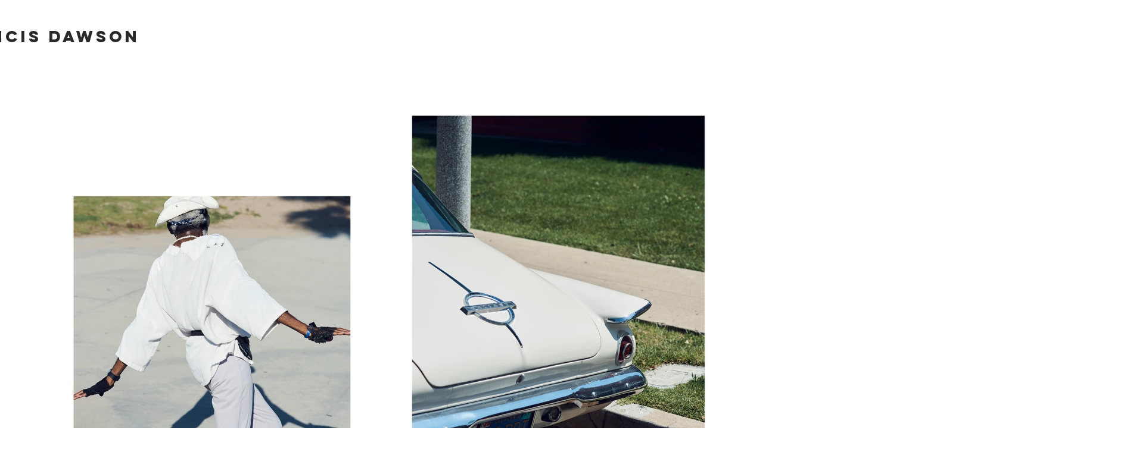

--- FILE ---
content_type: text/css; charset=utf-8
request_url: https://www.neilfrancisdawson.com/_serverless/pro-gallery-css-v4-server/layoutCss?ver=2&id=comp-jrzmpfuf&items=4942_2138_1361%7C4686_2048_1448%7C4694_3508_2480%7C3666_1672_1182%7C4792_7360_4912%7C4729_3275_4096%7C4557_1500_1500%7C3617_1402_1045%7C4524_1500_1500%7C5194_6000_3818%7C4832_4734_6025%7C4926_5681_3615%7C4793_6600_4200%7C4857_6600_4200%7C4770_6600_4200%7C4803_6600_4200%7C4853_4096_1334%7C4672_2138_1361%7C4860_2138_1361%7C4838_2138_1361&container=163_1176_799_720&options=layoutParams_cropRatio:100%25/100%25%7ClayoutParams_structure_galleryRatio_value:0%7ClayoutParams_repeatingGroupTypes:%7ClayoutParams_gallerySpacing:0%7CgroupTypes:1%7CnumberOfImagesPerRow:3%7CfixedColumns:1%7CcollageAmount:0.8%7CtextsVerticalPadding:0%7CtextsHorizontalPadding:0%7CcalculateTextBoxHeightMode:MANUAL%7CtargetItemSize:35%7CcubeRatio:100%25/100%25%7CexternalInfoHeight:0%7CexternalInfoWidth:0%7CisRTL:false%7CisVertical:false%7CminItemSize:120%7CgroupSize:1%7CchooseBestGroup:true%7CcubeImages:true%7CcubeType:fit%7CsmartCrop:false%7CcollageDensity:1%7CimageMargin:0%7ChasThumbnails:false%7CgalleryThumbnailsAlignment:bottom%7CgridStyle:0%7CtitlePlacement:SHOW_BELOW%7CarrowsSize:23%7CslideshowInfoSize:0%7CimageInfoType:NO_BACKGROUND%7CtextBoxHeight:0%7CscrollDirection:1%7CgalleryLayout:5%7CgallerySizeType:smart%7CgallerySize:35%7CcropOnlyFill:false%7CnumberOfImagesPerCol:1%7CgroupsPerStrip:0%7Cscatter:0%7CenableInfiniteScroll:true%7CthumbnailSpacings:5%7CarrowsPosition:0%7CthumbnailSize:120%7CcalculateTextBoxWidthMode:PERCENT%7CtextBoxWidthPercent:50%7CuseMaxDimensions:false%7CrotatingGroupTypes:%7CrotatingCropRatios:%7CgallerySizePx:0%7CplaceGroupsLtr:false
body_size: 45
content:
#pro-gallery-comp-jrzmpfuf .pro-gallery-parent-container{ width: 1176px !important; height: 799px !important; } #pro-gallery-comp-jrzmpfuf [data-hook="item-container"][data-idx="0"].gallery-item-container{opacity: 1 !important;display: block !important;transition: opacity .2s ease !important;top: 0px !important;left: 0px !important;right: auto !important;height: 799px !important;width: 1176px !important;} #pro-gallery-comp-jrzmpfuf [data-hook="item-container"][data-idx="0"] .gallery-item-common-info-outer{height: 100% !important;} #pro-gallery-comp-jrzmpfuf [data-hook="item-container"][data-idx="0"] .gallery-item-common-info{height: 100% !important;width: 100% !important;} #pro-gallery-comp-jrzmpfuf [data-hook="item-container"][data-idx="0"] .gallery-item-wrapper{width: 1176px !important;height: 799px !important;margin: 0 !important;} #pro-gallery-comp-jrzmpfuf [data-hook="item-container"][data-idx="0"] .gallery-item-content{width: 1176px !important;height: 749px !important;margin: 25px 0px !important;opacity: 1 !important;} #pro-gallery-comp-jrzmpfuf [data-hook="item-container"][data-idx="0"] .gallery-item-hover{width: 1176px !important;height: 749px !important;opacity: 1 !important;} #pro-gallery-comp-jrzmpfuf [data-hook="item-container"][data-idx="0"] .item-hover-flex-container{width: 1176px !important;height: 749px !important;margin: 25px 0px !important;opacity: 1 !important;} #pro-gallery-comp-jrzmpfuf [data-hook="item-container"][data-idx="0"] .gallery-item-wrapper img{width: 100% !important;height: 100% !important;opacity: 1 !important;} #pro-gallery-comp-jrzmpfuf [data-hook="item-container"][data-idx="1"].gallery-item-container{opacity: 1 !important;display: block !important;transition: opacity .2s ease !important;top: 0px !important;left: 1176px !important;right: auto !important;height: 799px !important;width: 1176px !important;} #pro-gallery-comp-jrzmpfuf [data-hook="item-container"][data-idx="1"] .gallery-item-common-info-outer{height: 100% !important;} #pro-gallery-comp-jrzmpfuf [data-hook="item-container"][data-idx="1"] .gallery-item-common-info{height: 100% !important;width: 100% !important;} #pro-gallery-comp-jrzmpfuf [data-hook="item-container"][data-idx="1"] .gallery-item-wrapper{width: 1176px !important;height: 799px !important;margin: 0 !important;} #pro-gallery-comp-jrzmpfuf [data-hook="item-container"][data-idx="1"] .gallery-item-content{width: 1130px !important;height: 799px !important;margin: 0px 23px !important;opacity: 1 !important;} #pro-gallery-comp-jrzmpfuf [data-hook="item-container"][data-idx="1"] .gallery-item-hover{width: 1130px !important;height: 799px !important;opacity: 1 !important;} #pro-gallery-comp-jrzmpfuf [data-hook="item-container"][data-idx="1"] .item-hover-flex-container{width: 1130px !important;height: 799px !important;margin: 0px 23px !important;opacity: 1 !important;} #pro-gallery-comp-jrzmpfuf [data-hook="item-container"][data-idx="1"] .gallery-item-wrapper img{width: 100% !important;height: 100% !important;opacity: 1 !important;} #pro-gallery-comp-jrzmpfuf [data-hook="item-container"][data-idx="2"].gallery-item-container{opacity: 1 !important;display: block !important;transition: opacity .2s ease !important;top: 0px !important;left: 2352px !important;right: auto !important;height: 799px !important;width: 1176px !important;} #pro-gallery-comp-jrzmpfuf [data-hook="item-container"][data-idx="2"] .gallery-item-common-info-outer{height: 100% !important;} #pro-gallery-comp-jrzmpfuf [data-hook="item-container"][data-idx="2"] .gallery-item-common-info{height: 100% !important;width: 100% !important;} #pro-gallery-comp-jrzmpfuf [data-hook="item-container"][data-idx="2"] .gallery-item-wrapper{width: 1176px !important;height: 799px !important;margin: 0 !important;} #pro-gallery-comp-jrzmpfuf [data-hook="item-container"][data-idx="2"] .gallery-item-content{width: 1130px !important;height: 799px !important;margin: 0px 23px !important;opacity: 1 !important;} #pro-gallery-comp-jrzmpfuf [data-hook="item-container"][data-idx="2"] .gallery-item-hover{width: 1130px !important;height: 799px !important;opacity: 1 !important;} #pro-gallery-comp-jrzmpfuf [data-hook="item-container"][data-idx="2"] .item-hover-flex-container{width: 1130px !important;height: 799px !important;margin: 0px 23px !important;opacity: 1 !important;} #pro-gallery-comp-jrzmpfuf [data-hook="item-container"][data-idx="2"] .gallery-item-wrapper img{width: 100% !important;height: 100% !important;opacity: 1 !important;} #pro-gallery-comp-jrzmpfuf [data-hook="item-container"][data-idx="3"]{display: none !important;} #pro-gallery-comp-jrzmpfuf [data-hook="item-container"][data-idx="4"]{display: none !important;} #pro-gallery-comp-jrzmpfuf [data-hook="item-container"][data-idx="5"]{display: none !important;} #pro-gallery-comp-jrzmpfuf [data-hook="item-container"][data-idx="6"]{display: none !important;} #pro-gallery-comp-jrzmpfuf [data-hook="item-container"][data-idx="7"]{display: none !important;} #pro-gallery-comp-jrzmpfuf [data-hook="item-container"][data-idx="8"]{display: none !important;} #pro-gallery-comp-jrzmpfuf [data-hook="item-container"][data-idx="9"]{display: none !important;} #pro-gallery-comp-jrzmpfuf [data-hook="item-container"][data-idx="10"]{display: none !important;} #pro-gallery-comp-jrzmpfuf [data-hook="item-container"][data-idx="11"]{display: none !important;} #pro-gallery-comp-jrzmpfuf [data-hook="item-container"][data-idx="12"]{display: none !important;} #pro-gallery-comp-jrzmpfuf [data-hook="item-container"][data-idx="13"]{display: none !important;} #pro-gallery-comp-jrzmpfuf [data-hook="item-container"][data-idx="14"]{display: none !important;} #pro-gallery-comp-jrzmpfuf [data-hook="item-container"][data-idx="15"]{display: none !important;} #pro-gallery-comp-jrzmpfuf [data-hook="item-container"][data-idx="16"]{display: none !important;} #pro-gallery-comp-jrzmpfuf [data-hook="item-container"][data-idx="17"]{display: none !important;} #pro-gallery-comp-jrzmpfuf [data-hook="item-container"][data-idx="18"]{display: none !important;} #pro-gallery-comp-jrzmpfuf [data-hook="item-container"][data-idx="19"]{display: none !important;} #pro-gallery-comp-jrzmpfuf .pro-gallery-prerender{height:799px !important;}#pro-gallery-comp-jrzmpfuf {height:799px !important; width:1176px !important;}#pro-gallery-comp-jrzmpfuf .pro-gallery-margin-container {height:799px !important;}#pro-gallery-comp-jrzmpfuf .one-row:not(.thumbnails-gallery) {height:799px !important; width:1176px !important;}#pro-gallery-comp-jrzmpfuf .one-row:not(.thumbnails-gallery) .gallery-horizontal-scroll {height:799px !important;}#pro-gallery-comp-jrzmpfuf .pro-gallery-parent-container:not(.gallery-slideshow) [data-hook=group-view] .item-link-wrapper::before {height:799px !important; width:1176px !important;}#pro-gallery-comp-jrzmpfuf .pro-gallery-parent-container {height:799px !important; width:1176px !important;}